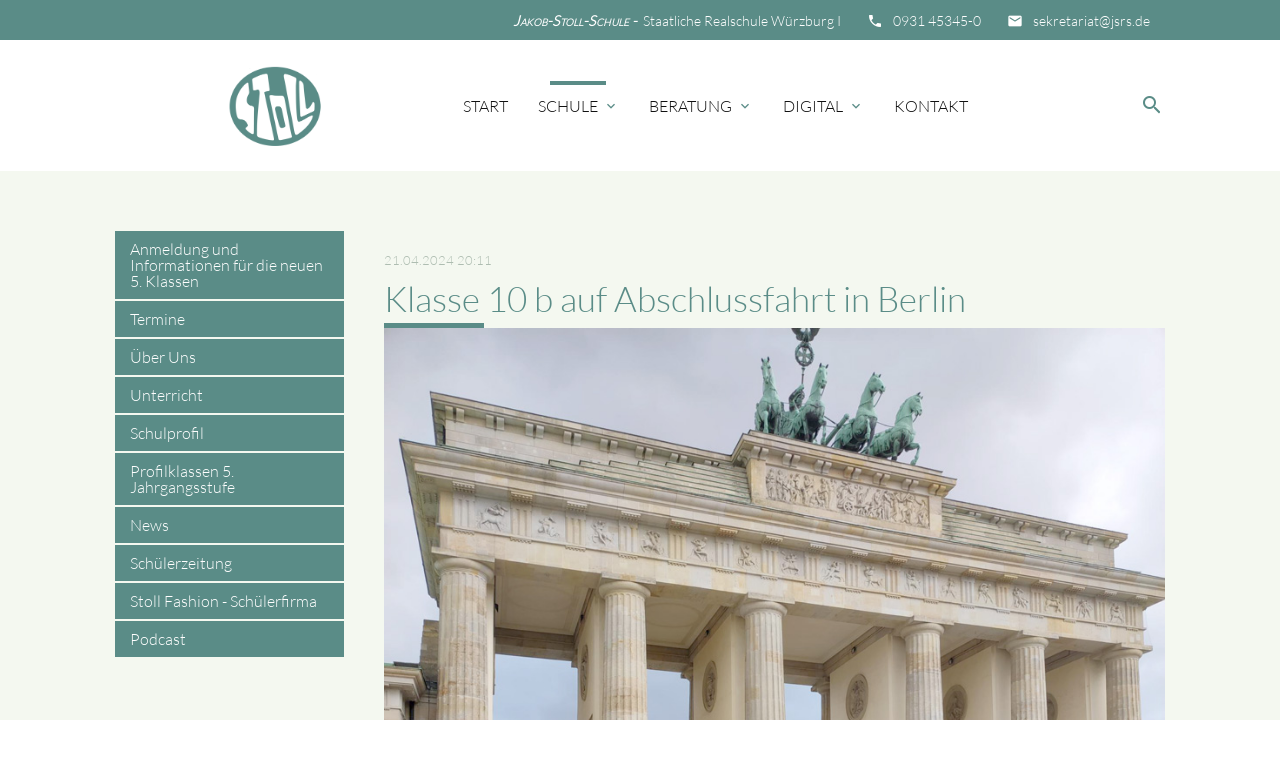

--- FILE ---
content_type: text/html; charset=UTF-8
request_url: https://jakob-stoll-schule.de/schule/aktuelles/news-detailansicht/klasse-10-b-auf-abschlussfahrt-in-berlin.html
body_size: 58032
content:
<!DOCTYPE html>
<html lang="de">
<head>

    <meta charset="UTF-8">
  <title>Klasse 10 b auf Abschlussfahrt in Berlin - Jakob-Stoll-Schule</title>
  <base href="https://jakob-stoll-schule.de/">

  <meta name="robots" content="noindex,nofollow">
  <meta name="description" content="DIe Klasse 10 b grüßt die JSR von ihrer Klassenfahrt in Berlin.">
  <meta name="keywords" content="">
  <meta name="generator" content="Contao Open Source CMS">

  <meta name="viewport" content="width=device-width, initial-scale=1.0">

  <link rel="stylesheet" type="text/css" media="all" href="assets/css/mate.scss-8b7be1a2.css">

  <link rel="stylesheet" href="assets/css/layout.min.css,responsive.min.css,colorbox.min.css-2d40c8de.css">
  <script src="assets/js/jquery.min.js-4646a1af.js"></script>
  <meta property="og:title" content="Klasse 10 b auf Abschlussfahrt in Berlin - Jakob-Stoll-Schule" />
  <meta property="og:description" content="DIe Klasse 10 b grüßt die JSR von ihrer Klassenfahrt in Berlin." />
  <meta property="og:url" content="https://jakob-stoll-schule.de/schule/aktuelles/news-detailansicht/klasse-10-b-auf-abschlussfahrt-in-berlin.html" />
  <meta property="og:image" content="https://jakob-stoll-schule.de/assets/images/2/MicrosoftTeams-image%20%2882%29-fcd8a45c.jpg" />
  <link rel="shortcut icon" href="files/mate/img/favicon.ico" type="image/x-icon" />

</head>
<body id="top" class="left-col">

        
    <div id="wrapper">

                        <header id="header">
            <div class="inside">
              
<div class="sectionTop">
	  <div class="inside">
	  	<div>
			

  <div class="mod_article block" id="article-144">
    
          
<div class="ce_text  block">

        
  
      <p style="font-size: 1.2em;"><i class="tiny material-icons">email</i></p>
<p style="font-size: 1.2em;"><a href="&#109;&#97;&#105;&#108;&#116;&#111;&#58;&#115;&#x65;&#107;&#x72;&#101;&#x74;&#97;&#x72;&#105;&#x61;&#116;&#x40;&#106;&#x73;&#114;&#x73;&#46;&#x64;&#101;">&#115;&#x65;&#107;&#x72;&#101;&#x74;&#97;&#x72;&#105;&#x61;&#116;&#x40;&#106;&#x73;&#114;&#x73;&#46;&#x64;&#101;</a></p>  
  
  

</div>
    
      </div>


		</div>
		<div>
			

  <div class="mod_article block" id="article-143">
    
          
<div class="ce_text  block">

        
  
      <p style="font-size: 1.2em;"><i class="tiny material-icons">phone</i></p>
<p style="font-size: 1.2em;">0931 45345-0</p>  
  
  

</div>
    
      </div>


		</div>
		<div>
			

  <div class="mod_article block" id="article-141">
    
          
<div class="ce_text  block">

        
  
      <p style="font-size: 1.2em;"><span style="font-variant: small-caps;"><em><strong>Jakob-Stoll-Schule - </strong></em></span>&nbsp; Staatliche Realschule Würzburg I</p>  
  
  

</div>
    
      </div>


		</div>
	  </div>
</div><!-- indexer::stop -->
<nav id="mateNavbar276" class="navbar-dropdown mod_mateNavbar block includeHeadroom stuckNavbar type5">
  <div class="nav-wrapper" >

          <a href="mate.html" class="brand-logo">

  <div class="mod_article block" id="article-145">
    
          
<div class="ce_image s8 block">

        
  
  
<figure class="image_container">
  
  

<img src="files/mate/img/Schullogo/Schullogo-500%20ohne%20schrift.png" width="500" height="418" alt="">


  
  </figure>



</div>
    
      </div>

</a>
    
          <a href="#" data-target="mobile-menu276" class="sidenav-trigger"><i class="material-icons">menu</i></a>
    
    <ul id="desktop-menu276" class="desktop-menu right hide-on-med-and-down ">
      
      <li class="first valign-wrapper">
      <a class="        first valign"
                href="./"
        title="Startseite"
                                >
        Start       </a>
    </li>
      <li class="submenu trail valign-wrapper">
      <a class="dropdown-button        submenu trail valign"
         data-target="nav276dropdown159"        href="schule.html"
        title="Schule"
                                 aria-haspopup="true">
        Schule <i class="tiny material-icons">expand_more</i>      </a>
    </li>
      <li class="submenu valign-wrapper">
      <a class="dropdown-button        submenu valign"
         data-target="nav276dropdown160"        href="beratung/ansprechpartner/beratungslehrer.html"
        title="Beratung"
                                 aria-haspopup="true">
        Beratung <i class="tiny material-icons">expand_more</i>      </a>
    </li>
      <li class="submenu valign-wrapper">
      <a class="dropdown-button        submenu valign"
         data-target="nav276dropdown161"        href="digital/digitale-schule-der-zukunft.html"
        title="Digital"
                                 aria-haspopup="true">
        Digital <i class="tiny material-icons">expand_more</i>      </a>
    </li>
      <li class="contact last valign-wrapper">
      <a class="        contact last valign"
                href="kontakt.html"
        title="Kontakt - Mate Theme"
                                >
        Kontakt       </a>
    </li>
      </ul>

          <ul id="mobile-menu276" class="mobile-menu sidenav ">
              <li class="first">
      <a href="./"
         title="Startseite"
         class="first"                                >
        Start      </a>
          </li>
          <li class="submenu trail">
      <a href="schule.html"
         title="Schule"
         class="submenu trail"                                 aria-haspopup="true">
        Schule      </a>
              <i class="material-icons right" style="z-index: 999;position: relative;right: 5px;top: -55px;">arrow_drop_down</i>
          </li>
          <li class="subitems" style="display:none;background:rgba(0, 0, 0, .05);">
        <ul>
                      <li>
              <a href="index/anmeldung-und-informationen.html" class=""
                 title="Anmeldung und Informationen für die neuen 5. Klassen">
                Anmeldung und Informationen für die neuen 5. Klassen              </a>
                          </li>

                                  <li>
              <a href="schule/termine.html" class=""
                 title=" Termine">
                <i class="material-icons">date_range</i> Termine              </a>
                          </li>

                                  <li>
              <a href="schule/ueber-uns/schulleitung.html" class=""
                 title=" Über Uns">
                <i class="material-icons">school</i> Über Uns              </a>
                              <i id="toggleMenu" class="material-icons right" style="z-index: 999;position: relative;right: 5px;top: -55px;">arrow_drop_down</i>
                          </li>

                          <li style="display:none;background:rgba(0, 0, 0, .05);">
                <ul>
                                      <li>
                      <a href="schule/ueber-uns/schulleitung.html" class=""
                         title="Schulleitung">
                        Schulleitung                      </a>
                                          </li>
                                                          <li>
                      <a href="schule/ueber-uns/sekretariat.html" class=""
                         title="Verwaltung">
                        Verwaltung                      </a>
                                          </li>
                                                          <li>
                      <a href="schule/ueber-uns/lehrer.html" class=""
                         title="Lehrkräfte">
                        Lehrkräfte                      </a>
                                          </li>
                                                          <li>
                      <a href="schule/ueber-uns/elternbeirat.html" class=""
                         title="Elternbeirat">
                        Elternbeirat                      </a>
                                          </li>
                                                          <li>
                      <a href="schule/ueber-uns/foerderverein.html" class=""
                         title="Förderverein">
                        Förderverein                      </a>
                                          </li>
                                                          <li>
                      <a href="schule/ueber-uns/smv.html" class=""
                         title="SMV">
                        SMV                      </a>
                                          </li>
                                                          <li>
                      <a href="schule/ueber-uns/seminar.html" class=""
                         title="Seminar">
                        Seminar                      </a>
                                          </li>
                                                      </ul>
              </li>
                                  <li>
              <a href="schule/unterricht/wahlpflichtfaecher.html" class=""
                 title=" Unterricht">
                <i class="material-icons">tv</i> Unterricht              </a>
                              <i id="toggleMenu" class="material-icons right" style="z-index: 999;position: relative;right: 5px;top: -55px;">arrow_drop_down</i>
                          </li>

                          <li style="display:none;background:rgba(0, 0, 0, .05);">
                <ul>
                                      <li>
                      <a href="schule/unterricht/wahlpflichtfaecher.html" class=""
                         title="Wahlpflichtfächergruppen">
                        Wahlpflichtfächergruppen                      </a>
                                          </li>
                                                          <li>
                      <a href="schule/unterricht/wahlfaecher.html" class=""
                         title="Wahlfächer">
                        Wahlfächer                      </a>
                                          </li>
                                                          <li>
                      <a href="schule/unterricht/foerderangebote.html" class=""
                         title="Förderangebote">
                        Förderangebote                      </a>
                                          </li>
                                                          <li>
                      <a href="schule/berufsorientierung.html" class=""
                         title="Berufsorientierung">
                        Berufsorientierung                      </a>
                                          </li>
                                                          <li>
                      <a href="schule/unterricht/stoll-international.html" class=""
                         title="Stoll International">
                        Stoll International                      </a>
                                          </li>
                                                      </ul>
              </li>
                                  <li>
              <a href="schule/schulprofil.html" class=""
                 title=" Schulprofil">
                <i class="material-icons">extension</i> Schulprofil              </a>
                              <i id="toggleMenu" class="material-icons right" style="z-index: 999;position: relative;right: 5px;top: -55px;">arrow_drop_down</i>
                          </li>

                          <li style="display:none;background:rgba(0, 0, 0, .05);">
                <ul>
                                      <li>
                      <a href="schule/schulprofil/werken-als-profilfach.html" class=""
                         title="Werken als Profilfach">
                        Werken als Profilfach                      </a>
                                          </li>
                                                          <li>
                      <a href="schule/schulprofil/klasse-im-puls.html" class=""
                         title="Bandklasse / Klasse im Puls">
                        Bandklasse / Klasse im Puls                      </a>
                                          </li>
                                                          <li>
                      <a href="schule/schulprofil/abschlusspruefung-it.html" class=""
                         title="Modellschule Abschlussprüfung IT">
                        Modellschule Abschlussprüfung IT                      </a>
                                          </li>
                                                          <li>
                      <a href="schule/schulprofil/digitale-schule-der-zukunft.html" class=""
                         title="iPad-Klassen - Digitale Schule der Zukunft">
                        iPad-Klassen - Digitale Schule der Zukunft                      </a>
                                          </li>
                                                          <li>
                      <a href="schule/schulprofil/nachmittagshelden.html" class=""
                         title="Nachmittagshelden">
                        Nachmittagshelden                      </a>
                                          </li>
                                                          <li>
                      <a href="schule/schulprofil/gruenes-klassenzimmer.html" class=""
                         title="Grünes Klassenzimmer">
                        Grünes Klassenzimmer                      </a>
                                          </li>
                                                          <li>
                      <a href="schule/schulprofil/ogs.html" class=""
                         title="OGS">
                        OGS                      </a>
                                          </li>
                                                          <li>
                      <a href="schule/schulprofil/mint.html" class=""
                         title="Woche der Naturwissenschaften">
                        Woche der Naturwissenschaften                      </a>
                                          </li>
                                                          <li>
                      <a href="schule/schulprofil/sprint.html" class=""
                         title="SPRINT">
                        SPRINT                      </a>
                                          </li>
                                                          <li>
                      <a href="schule/schulprofil/schule-ohne-rassismus.html" class=""
                         title="Schule ohne Rassismus">
                        Schule ohne Rassismus                      </a>
                                          </li>
                                                          <li>
                      <a href="schule/schulprofil/umweltschule.html" class=""
                         title="Umweltschule">
                        Umweltschule                      </a>
                                          </li>
                                                          <li>
                      <a href="schule/schulprofil/schoolbikers-mtb-ag.html" class=""
                         title="&#35;SCHOOLBIKERS - MTB-AG">
                        &#35;SCHOOLBIKERS - MTB-AG                      </a>
                                          </li>
                                                          <li>
                      <a href="schule/schulprofil/kesch-kooperation-elternhaus-schule.html" class=""
                         title="KESCH: Kooperation Elternhaus – Schule">
                        KESCH: Kooperation Elternhaus – Schule                      </a>
                                          </li>
                                                      </ul>
              </li>
                                  <li>
              <a href="schule/profilklassen-5-klassen.html" class=""
                 title=" Profilklassen 5. Jahrgangsstufe">
                <i class="material-icons">extension</i> Profilklassen 5. Jahrgangsstufe              </a>
                              <i id="toggleMenu" class="material-icons right" style="z-index: 999;position: relative;right: 5px;top: -55px;">arrow_drop_down</i>
                          </li>

                          <li style="display:none;background:rgba(0, 0, 0, .05);">
                <ul>
                                      <li>
                      <a href="schule/schulprofil/klasse-im-puls.html" class=""
                         title="Bandklasse/Klasse im Puls">
                        <i class="material-icons">audiotrack</i>Bandklasse/Klasse im Puls                      </a>
                                          </li>
                                                          <li>
                      <a href="schule/profilklassen-5-klassen/profilfach-forschen.html" class=""
                         title="Profilfach Forschen">
                        <i class="material-icons">search</i>Profilfach Forschen                      </a>
                                          </li>
                                                          <li>
                      <a href="schule/profilklassen-5-klassen/sportklasse.html" class=""
                         title="Sportklasse">
                        <i class="material-icons">directions_run</i>Sportklasse                      </a>
                                          </li>
                                                      </ul>
              </li>
                                  <li>
              <a href="schule/news.html" class=""
                 title=" News">
                <i class="material-icons">today</i> News              </a>
                          </li>

                                  <li>
              <a href="schule/schuelerzeitung.html" class=""
                 title=" Schülerzeitung">
                <i class="material-icons">book</i> Schülerzeitung              </a>
                          </li>

                                  <li>
              <a href="schule/stoll-fashion-schuelerfirma.html" class=""
                 title="Stoll Fashion - Schülerfirma">
                <i class="material-icons">business</i>Stoll Fashion - Schülerfirma              </a>
                          </li>

                                  <li>
              <a href="schule/podcast.html" class=""
                 title=" Podcast">
                <i class="material-icons">headset_mic</i> Podcast              </a>
                          </li>

                              </ul>
      </li>
          <li class="submenu">
      <a href="beratung/ansprechpartner/beratungslehrer.html"
         title="Beratung"
         class="submenu"                                 aria-haspopup="true">
        Beratung      </a>
              <i class="material-icons right" style="z-index: 999;position: relative;right: 5px;top: -55px;">arrow_drop_down</i>
          </li>
          <li class="subitems" style="display:none;background:rgba(0, 0, 0, .05);">
        <ul>
                      <li>
              <a href="beratung/ansprechpartner/beratungslehrer.html" class=""
                 title=" Beratungslehrerin">
                <i class="material-icons">group</i> Beratungslehrerin              </a>
                          </li>

                                  <li>
              <a href="beratung/ansprechpartner/schulsozialp%C3%A4dagogin.html" class=""
                 title=" Schulsozialpädagogin">
                <i class="material-icons">group</i> Schulsozialpädagogin              </a>
                          </li>

                                  <li>
              <a href="beratung/ansprechpartner/schulpsychologische_beratung.html" class=""
                 title=" Schulpsychologische Beratung">
                <i class="material-icons">group</i> Schulpsychologische Beratung              </a>
                          </li>

                                  <li>
              <a href="beratung/ansprechpartner/berufsorientierung.html" class=""
                 title=" Berufsorientierung">
                <i class="material-icons">work</i> Berufsorientierung              </a>
                          </li>

                                  <li>
              <a href="beratung/lese-rechtschreib-stoerung.html" class=""
                 title="Lese-Rechtschreib-Schwäche">
                <i class="material-icons">mode_edit</i> Lese-Rechtschreib-Störung              </a>
                          </li>

                                  <li>
              <a href="beratung/ansprechpartner/nachhilfeunterstuetzung.html" class=""
                 title=" Nachhilfeunterstützung">
                <i class="material-icons">question_answer</i> Nachhilfeunterstützung              </a>
                          </li>

                                  <li>
              <a href="beratung/ausserschulische-unterstuetzungsangebote.html" class=""
                 title=" schulische &amp; außerschulische Unterstützungsangebote">
                <i class="material-icons">info</i> schulische & außerschulische Unterstützungsangebote              </a>
                          </li>

                                  <li>
              <a href="beratung/streitschlichter.html" class=""
                 title=" Streitschlichter">
                <i class="material-icons">group</i> Streitschlichter              </a>
                          </li>

                              </ul>
      </li>
          <li class="submenu">
      <a href="digital/digitale-schule-der-zukunft.html"
         title="Digital"
         class="submenu"                                 aria-haspopup="true">
        Digital      </a>
              <i class="material-icons right" style="z-index: 999;position: relative;right: 5px;top: -55px;">arrow_drop_down</i>
          </li>
          <li class="subitems" style="display:none;background:rgba(0, 0, 0, .05);">
        <ul>
                      <li>
              <a href="digital/smart-school.html" class=""
                 title=" Smart School">
                <i class="material-icons">devices</i> Smart School              </a>
                          </li>

                                  <li>
              <a href="digital/digitale-schule-der-zukunft.html" class=""
                 title=" Digitale Schule der Zukunft">
                <i class="material-icons">devices</i> Digitale Schule der Zukunft              </a>
                          </li>

                                  <li>
              <a href="digital/maker-space.html" class=""
                 title=" Maker Space">
                <i class="material-icons">build</i> Maker Space              </a>
                          </li>

                                  <li>
              <a href="digital/jss-podcast.html" class=""
                 title=" JSS-Podcast">
                <i class="material-icons">headset_mic</i> JSS-Podcast              </a>
                          </li>

                                  <li>
              <a href="digital/ansprechpartner.html" class=""
                 title=" Ansprechpartner">
                <i class="material-icons">group</i> Ansprechpartner              </a>
                          </li>

                                  <li>
              <a href="digital/uebersicht.html" class=""
                 title=" Übersicht">
                <i class="material-icons">devices</i> Übersicht              </a>
                          </li>

                                  <li>
              <a href="digital/downloads.html" class=""
                 title=" Nützliche Formulare">
                <i class="material-icons">file_download</i> Nützliche Formulare              </a>
                          </li>

                                  <li>
              <a href="digital/links.html" class=""
                 title=" Links">
                <i class="material-icons">link</i> Links              </a>
                          </li>

                              </ul>
      </li>
          <li class="contact last">
      <a href="kontakt.html"
         title="Kontakt - Mate Theme"
         class="contact last"                                >
        Kontakt      </a>
          </li>
      
      </ul>
    
          

  <div class="mod_article block" id="article-182">
    
          
<div class="ce_text search  block">

        
  
      <p><a><em class="material-icons">search</em></a></p>  
  
  

</div>
    
      </div>


    
    
  <ul id="nav276dropdown159" class="dropdown-content">
          <li id="page243"  class="first">
        <a href="index/anmeldung-und-informationen.html" title="Anmeldung und Informationen für die neuen 5. Klassen" class=" first valign" >
          Anmeldung und Informationen für die neuen 5. Klassen         </a>
      </li>
          <li id="page248" >
        <a href="schule/termine.html" title=" Termine" class=" valign" >
          <i class="material-icons">date_range</i> Termine         </a>
      </li>
          <li id="page162"  class="submenu">
        <a href="schule/ueber-uns/schulleitung.html" title=" Über Uns" class="dropdown-button submenu valign" aria-haspopup="true"  data-target="nav276dropdown162">
          <i class="material-icons">school</i> Über Uns <i class="tiny material-icons">expand_more</i>        </a>
      </li>
          <li id="page173"  class="submenu">
        <a href="schule/unterricht/wahlpflichtfaecher.html" title=" Unterricht" class="dropdown-button submenu valign" aria-haspopup="true"  data-target="nav276dropdown173">
          <i class="material-icons">tv</i> Unterricht <i class="tiny material-icons">expand_more</i>        </a>
      </li>
          <li id="page183"  class="submenu">
        <a href="schule/schulprofil.html" title=" Schulprofil" class="dropdown-button submenu valign" aria-haspopup="true"  data-target="nav276dropdown183">
          <i class="material-icons">extension</i> Schulprofil <i class="tiny material-icons">expand_more</i>        </a>
      </li>
          <li id="page281"  class="submenu">
        <a href="schule/profilklassen-5-klassen.html" title=" Profilklassen 5. Jahrgangsstufe" class="dropdown-button submenu valign" aria-haspopup="true"  data-target="nav276dropdown281">
          <i class="material-icons">extension</i> Profilklassen 5. Jahrgangsstufe <i class="tiny material-icons">expand_more</i>        </a>
      </li>
          <li id="page224"  class="trail">
        <a href="schule/news.html" title=" News" class=" trail valign" >
          <i class="material-icons">today</i> News         </a>
      </li>
          <li id="page250" >
        <a href="schule/schuelerzeitung.html" title=" Schülerzeitung" class=" valign" >
          <i class="material-icons">book</i> Schülerzeitung         </a>
      </li>
          <li id="page287" >
        <a href="schule/stoll-fashion-schuelerfirma.html" title="Stoll Fashion - Schülerfirma" class=" valign" >
          <i class="material-icons">business</i>Stoll Fashion - Schülerfirma         </a>
      </li>
          <li id="page263"  class="last">
        <a href="schule/podcast.html" title=" Podcast" class=" last valign" >
          <i class="material-icons">headset_mic</i> Podcast         </a>
      </li>
      </ul>

  <ul id="nav276dropdown160" class="dropdown-content">
          <li id="page200"  class="first">
        <a href="beratung/ansprechpartner/beratungslehrer.html" title=" Beratungslehrerin" class=" first valign" >
          <i class="material-icons">group</i> Beratungslehrerin         </a>
      </li>
          <li id="page199" >
        <a href="beratung/ansprechpartner/schulsozialp%C3%A4dagogin.html" title=" Schulsozialpädagogin" class=" valign" >
          <i class="material-icons">group</i> Schulsozialpädagogin         </a>
      </li>
          <li id="page198" >
        <a href="beratung/ansprechpartner/schulpsychologische_beratung.html" title=" Schulpsychologische Beratung" class=" valign" >
          <i class="material-icons">group</i> Schulpsychologische Beratung         </a>
      </li>
          <li id="page197" >
        <a href="beratung/ansprechpartner/berufsorientierung.html" title=" Berufsorientierung" class=" valign" >
          <i class="material-icons">work</i> Berufsorientierung         </a>
      </li>
          <li id="page255" >
        <a href="beratung/lese-rechtschreib-stoerung.html" title="Lese-Rechtschreib-Schwäche" class=" valign" >
          <i class="material-icons">mode_edit</i> Lese-Rechtschreib-Störung         </a>
      </li>
          <li id="page229" >
        <a href="beratung/ansprechpartner/nachhilfeunterstuetzung.html" title=" Nachhilfeunterstützung" class=" valign" >
          <i class="material-icons">question_answer</i> Nachhilfeunterstützung         </a>
      </li>
          <li id="page254" >
        <a href="beratung/ausserschulische-unterstuetzungsangebote.html" title=" schulische &amp; außerschulische Unterstützungsangebote" class=" valign" >
          <i class="material-icons">info</i> schulische & außerschulische Unterstützungsangebote         </a>
      </li>
          <li id="page258"  class="last">
        <a href="beratung/streitschlichter.html" title=" Streitschlichter" class=" last valign" >
          <i class="material-icons">group</i> Streitschlichter         </a>
      </li>
      </ul>

  <ul id="nav276dropdown161" class="dropdown-content">
          <li id="page270"  class="first">
        <a href="digital/smart-school.html" title=" Smart School" class=" first valign" >
          <i class="material-icons">devices</i> Smart School         </a>
      </li>
          <li id="page264" >
        <a href="digital/digitale-schule-der-zukunft.html" title=" Digitale Schule der Zukunft" class=" valign" >
          <i class="material-icons">devices</i> Digitale Schule der Zukunft         </a>
      </li>
          <li id="page269" >
        <a href="digital/maker-space.html" title=" Maker Space" class=" valign" >
          <i class="material-icons">build</i> Maker Space         </a>
      </li>
          <li id="page284" >
        <a href="digital/jss-podcast.html" title=" JSS-Podcast" class=" valign" >
          <i class="material-icons">headset_mic</i> JSS-Podcast         </a>
      </li>
          <li id="page231" >
        <a href="digital/ansprechpartner.html" title=" Ansprechpartner" class=" valign" >
          <i class="material-icons">group</i> Ansprechpartner         </a>
      </li>
          <li id="page214" >
        <a href="digital/uebersicht.html" title=" Übersicht" class=" valign" >
          <i class="material-icons">devices</i> Übersicht         </a>
      </li>
          <li id="page256" >
        <a href="digital/downloads.html" title=" Nützliche Formulare" class=" valign" >
          <i class="material-icons">file_download</i> Nützliche Formulare         </a>
      </li>
          <li id="page272"  class="last">
        <a href="digital/links.html" title=" Links" class=" last valign" >
          <i class="material-icons">link</i> Links         </a>
      </li>
      </ul>
    
  <ul id="nav276dropdown162" class="dropdown-content">
          <li id="page164"  class="first">
        <a href="schule/ueber-uns/schulleitung.html" title="Schulleitung" class=" first valign" >
        Schulleitung         </a>
      </li>
          <li id="page163" >
        <a href="schule/ueber-uns/sekretariat.html" title="Verwaltung" class=" valign" >
        Verwaltung         </a>
      </li>
          <li id="page165" >
        <a href="schule/ueber-uns/lehrer.html" title="Lehrkräfte" class=" valign" >
        Lehrkräfte         </a>
      </li>
          <li id="page168" >
        <a href="schule/ueber-uns/elternbeirat.html" title="Elternbeirat" class=" valign" >
        Elternbeirat         </a>
      </li>
          <li id="page249" >
        <a href="schule/ueber-uns/foerderverein.html" title="Förderverein" class=" valign" >
        Förderverein         </a>
      </li>
          <li id="page169" >
        <a href="schule/ueber-uns/smv.html" title="SMV" class=" valign" >
        SMV         </a>
      </li>
          <li id="page170"  class="last">
        <a href="schule/ueber-uns/seminar.html" title="Seminar" class=" last valign" >
        Seminar         </a>
      </li>
      </ul>

  <ul id="nav276dropdown173" class="dropdown-content">
          <li id="page225"  class="first">
        <a href="schule/unterricht/wahlpflichtfaecher.html" title="Wahlpflichtfächergruppen" class=" first valign" >
        Wahlpflichtfächergruppen         </a>
      </li>
          <li id="page180" >
        <a href="schule/unterricht/wahlfaecher.html" title="Wahlfächer" class=" valign" >
        Wahlfächer         </a>
      </li>
          <li id="page177" >
        <a href="schule/unterricht/foerderangebote.html" title="Förderangebote" class=" valign" >
        Förderangebote         </a>
      </li>
          <li id="page174" >
        <a href="schule/berufsorientierung.html" title="Berufsorientierung" class=" valign" >
        Berufsorientierung         </a>
      </li>
          <li id="page226"  class="last">
        <a href="schule/unterricht/stoll-international.html" title="Stoll International" class=" last valign" >
        Stoll International         </a>
      </li>
      </ul>

  <ul id="nav276dropdown183" class="dropdown-content">
          <li id="page266"  class="first">
        <a href="schule/schulprofil/werken-als-profilfach.html" title="Werken als Profilfach" class=" first valign" >
        Werken als Profilfach         </a>
      </li>
          <li id="page282" >
        <a href="schule/schulprofil/klasse-im-puls.html" title="Bandklasse / Klasse im Puls" class=" valign" >
        Bandklasse / Klasse im Puls         </a>
      </li>
          <li id="page187" >
        <a href="schule/schulprofil/abschlusspruefung-it.html" title="Modellschule Abschlussprüfung IT" class=" valign" >
        Modellschule Abschlussprüfung IT         </a>
      </li>
          <li id="page267" >
        <a href="schule/schulprofil/digitale-schule-der-zukunft.html" title="iPad-Klassen - Digitale Schule der Zukunft" class=" valign" >
        iPad-Klassen - Digitale Schule der Zukunft         </a>
      </li>
          <li id="page271" >
        <a href="schule/schulprofil/nachmittagshelden.html" title="Nachmittagshelden" class=" valign" >
        Nachmittagshelden         </a>
      </li>
          <li id="page192" >
        <a href="schule/schulprofil/gruenes-klassenzimmer.html" title="Grünes Klassenzimmer" class=" valign" >
        Grünes Klassenzimmer         </a>
      </li>
          <li id="page191" >
        <a href="schule/schulprofil/ogs.html" title="OGS" class=" valign" >
        OGS         </a>
      </li>
          <li id="page185" >
        <a href="schule/schulprofil/mint.html" title="Woche der Naturwissenschaften" class=" valign" >
        Woche der Naturwissenschaften         </a>
      </li>
          <li id="page190" >
        <a href="schule/schulprofil/sprint.html" title="SPRINT" class=" valign" >
        SPRINT         </a>
      </li>
          <li id="page189" >
        <a href="schule/schulprofil/schule-ohne-rassismus.html" title="Schule ohne Rassismus" class=" valign" >
        Schule ohne Rassismus         </a>
      </li>
          <li id="page188" >
        <a href="schule/schulprofil/umweltschule.html" title="Umweltschule" class=" valign" >
        Umweltschule         </a>
      </li>
          <li id="page257" >
        <a href="schule/schulprofil/schoolbikers-mtb-ag.html" title="&#35;SCHOOLBIKERS - MTB-AG" class=" valign" >
        &#35;SCHOOLBIKERS - MTB-AG         </a>
      </li>
          <li id="page265"  class="last">
        <a href="schule/schulprofil/kesch-kooperation-elternhaus-schule.html" title="KESCH: Kooperation Elternhaus – Schule" class=" last valign" >
        KESCH: Kooperation Elternhaus – Schule         </a>
      </li>
      </ul>

  <ul id="nav276dropdown281" class="dropdown-content">
          <li id="page186"  class="first">
        <a href="schule/schulprofil/klasse-im-puls.html" title="Bandklasse/Klasse im Puls" class=" first valign" >
        <i class="material-icons">audiotrack</i>Bandklasse/Klasse im Puls         </a>
      </li>
          <li id="page283" >
        <a href="schule/profilklassen-5-klassen/profilfach-forschen.html" title="Profilfach Forschen" class=" valign" >
        <i class="material-icons">search</i>Profilfach Forschen         </a>
      </li>
          <li id="page286"  class="last">
        <a href="schule/profilklassen-5-klassen/sportklasse.html" title="Sportklasse" class=" last valign" >
        <i class="material-icons">directions_run</i>Sportklasse         </a>
      </li>
      </ul>
    
  </div>
</nav>


<!-- indexer::continue -->

<!-- indexer::stop -->
<div class="mod_search search-box block">

        
  
<form action="module/suche.html" method="get">
  <div class="formbody">
    <div class="widget widget-text">
      <label for="ctrl_keywords_314" class="invisible">Suchbegriffe</label>
      <input type="search" name="keywords" id="ctrl_keywords_314" class="text" value="">
    </div>
    <div class="widget widget-submit">
      <button type="submit" id="ctrl_submit_314" class="submit">Suchen</button>
    </div>
      </div>
</form>




</div>
<!-- indexer::continue -->
            </div>
          </header>
              
      
          <div class="container">
            <div id="container">

            <div class="col s12 l9 push-l3">
    <div id="main">
      <div class="inside">
        

  <div class="mod_article block" id="article-291">
    
          
<div class="mod_newsreader block">

        
  
  
<div class="layout_full block">

      <p class="info"><time datetime="2024-04-21T20:11:00+02:00">21.04.2024 20:11</time>  </p>
  
  
  <h1>Klasse 10 b auf Abschlussfahrt in Berlin</h1>

      
<div class="ce_text  block">

        
  
  
      
<figure class="image_container float_above">
  
  

<img src="files/mate/img/02%20schule/02_01%20aktuelles/Schuljahr%202023-24/24_04%20April/MicrosoftTeams-image%20%2882%29.jpg" width="898" height="1200" alt="">


  
  </figure>

  
      <p>DIe Klasse 10 b grüßt die JSR von ihrer Klassenfahrt in Berlin.</p>  

</div>
  
  
</div>

      <!-- indexer::stop -->
    <p class="back"><a href="javascript:history.go(-1)" title="Zurück">Zurück</a></p>
    <!-- indexer::continue -->
  
  

</div>
    
      </div>

      </div>
          </div>
  </div>

                <div class="col s12 l3 pull-l9 left-outer">
      <aside id="left">
        <div class="inside">
          <!-- indexer::stop -->
<nav id="mateNavbar297" class="navbar-dropdown mod_mateNavbar subnav block includeHeadroom stuckNavbar type5">
  <div class="nav-wrapper" style="display:block;">

    
    
    <ul id="desktop-menu297" class="desktop-menu right ">
      
      <li class="first valign-wrapper">
      <a class="        first valign"
                href="index/anmeldung-und-informationen.html"
        title="Anmeldung und Informationen für die neuen 5. Klassen"
                                >
        Anmeldung und Informationen für die neuen 5. Klassen       </a>
    </li>
      <li class=" valign-wrapper">
      <a class="         valign"
                href="schule/termine.html"
        title=" Termine"
                                >
        <i class="material-icons">date_range</i> Termine       </a>
    </li>
      <li class="submenu valign-wrapper">
      <a class="dropdown-button        submenu valign"
         data-target="nav297dropdown162"        href="schule/ueber-uns/schulleitung.html"
        title=" Über Uns"
                                 aria-haspopup="true">
        <i class="material-icons">school</i> Über Uns <i class="tiny material-icons">expand_more</i>      </a>
    </li>
      <li class="submenu valign-wrapper">
      <a class="dropdown-button        submenu valign"
         data-target="nav297dropdown173"        href="schule/unterricht/wahlpflichtfaecher.html"
        title=" Unterricht"
                                 aria-haspopup="true">
        <i class="material-icons">tv</i> Unterricht <i class="tiny material-icons">expand_more</i>      </a>
    </li>
      <li class="submenu valign-wrapper">
      <a class="dropdown-button        submenu valign"
         data-target="nav297dropdown183"        href="schule/schulprofil.html"
        title=" Schulprofil"
                                 aria-haspopup="true">
        <i class="material-icons">extension</i> Schulprofil <i class="tiny material-icons">expand_more</i>      </a>
    </li>
      <li class="submenu valign-wrapper">
      <a class="dropdown-button        submenu valign"
         data-target="nav297dropdown281"        href="schule/profilklassen-5-klassen.html"
        title=" Profilklassen 5. Jahrgangsstufe"
                                 aria-haspopup="true">
        <i class="material-icons">extension</i> Profilklassen 5. Jahrgangsstufe <i class="tiny material-icons">expand_more</i>      </a>
    </li>
      <li class="trail valign-wrapper">
      <a class="        trail valign"
                href="schule/news.html"
        title=" News"
                                >
        <i class="material-icons">today</i> News       </a>
    </li>
      <li class=" valign-wrapper">
      <a class="         valign"
                href="schule/schuelerzeitung.html"
        title=" Schülerzeitung"
                                >
        <i class="material-icons">book</i> Schülerzeitung       </a>
    </li>
      <li class=" valign-wrapper">
      <a class="         valign"
                href="schule/stoll-fashion-schuelerfirma.html"
        title="Stoll Fashion - Schülerfirma"
                                >
        <i class="material-icons">business</i>Stoll Fashion - Schülerfirma       </a>
    </li>
      <li class="last valign-wrapper">
      <a class="        last valign"
                href="schule/podcast.html"
        title=" Podcast"
                                >
        <i class="material-icons">headset_mic</i> Podcast       </a>
    </li>
      </ul>

    
    
    
  <ul id="nav297dropdown162" class="dropdown-content">
          <li id="page164"  class="first">
        <a href="schule/ueber-uns/schulleitung.html" title="Schulleitung" class=" first valign" >
          Schulleitung         </a>
      </li>
          <li id="page163" >
        <a href="schule/ueber-uns/sekretariat.html" title="Verwaltung" class=" valign" >
          Verwaltung         </a>
      </li>
          <li id="page165" >
        <a href="schule/ueber-uns/lehrer.html" title="Lehrkräfte" class=" valign" >
          Lehrkräfte         </a>
      </li>
          <li id="page168" >
        <a href="schule/ueber-uns/elternbeirat.html" title="Elternbeirat" class=" valign" >
          Elternbeirat         </a>
      </li>
          <li id="page249" >
        <a href="schule/ueber-uns/foerderverein.html" title="Förderverein" class=" valign" >
          Förderverein         </a>
      </li>
          <li id="page169" >
        <a href="schule/ueber-uns/smv.html" title="SMV" class=" valign" >
          SMV         </a>
      </li>
          <li id="page170"  class="last">
        <a href="schule/ueber-uns/seminar.html" title="Seminar" class=" last valign" >
          Seminar         </a>
      </li>
      </ul>

  <ul id="nav297dropdown173" class="dropdown-content">
          <li id="page225"  class="first">
        <a href="schule/unterricht/wahlpflichtfaecher.html" title="Wahlpflichtfächergruppen" class=" first valign" >
          Wahlpflichtfächergruppen         </a>
      </li>
          <li id="page180" >
        <a href="schule/unterricht/wahlfaecher.html" title="Wahlfächer" class=" valign" >
          Wahlfächer         </a>
      </li>
          <li id="page177" >
        <a href="schule/unterricht/foerderangebote.html" title="Förderangebote" class=" valign" >
          Förderangebote         </a>
      </li>
          <li id="page174" >
        <a href="schule/berufsorientierung.html" title="Berufsorientierung" class=" valign" >
          Berufsorientierung         </a>
      </li>
          <li id="page226"  class="last">
        <a href="schule/unterricht/stoll-international.html" title="Stoll International" class=" last valign" >
          Stoll International         </a>
      </li>
      </ul>

  <ul id="nav297dropdown183" class="dropdown-content">
          <li id="page266"  class="first">
        <a href="schule/schulprofil/werken-als-profilfach.html" title="Werken als Profilfach" class=" first valign" >
          Werken als Profilfach         </a>
      </li>
          <li id="page282" >
        <a href="schule/schulprofil/klasse-im-puls.html" title="Bandklasse / Klasse im Puls" class=" valign" >
          Bandklasse / Klasse im Puls         </a>
      </li>
          <li id="page187" >
        <a href="schule/schulprofil/abschlusspruefung-it.html" title="Modellschule Abschlussprüfung IT" class=" valign" >
          Modellschule Abschlussprüfung IT         </a>
      </li>
          <li id="page267" >
        <a href="schule/schulprofil/digitale-schule-der-zukunft.html" title="iPad-Klassen - Digitale Schule der Zukunft" class=" valign" >
          iPad-Klassen - Digitale Schule der Zukunft         </a>
      </li>
          <li id="page271" >
        <a href="schule/schulprofil/nachmittagshelden.html" title="Nachmittagshelden" class=" valign" >
          Nachmittagshelden         </a>
      </li>
          <li id="page192" >
        <a href="schule/schulprofil/gruenes-klassenzimmer.html" title="Grünes Klassenzimmer" class=" valign" >
          Grünes Klassenzimmer         </a>
      </li>
          <li id="page191" >
        <a href="schule/schulprofil/ogs.html" title="OGS" class=" valign" >
          OGS         </a>
      </li>
          <li id="page185" >
        <a href="schule/schulprofil/mint.html" title="Woche der Naturwissenschaften" class=" valign" >
          Woche der Naturwissenschaften         </a>
      </li>
          <li id="page190" >
        <a href="schule/schulprofil/sprint.html" title="SPRINT" class=" valign" >
          SPRINT         </a>
      </li>
          <li id="page189" >
        <a href="schule/schulprofil/schule-ohne-rassismus.html" title="Schule ohne Rassismus" class=" valign" >
          Schule ohne Rassismus         </a>
      </li>
          <li id="page188" >
        <a href="schule/schulprofil/umweltschule.html" title="Umweltschule" class=" valign" >
          Umweltschule         </a>
      </li>
          <li id="page257" >
        <a href="schule/schulprofil/schoolbikers-mtb-ag.html" title="&#35;SCHOOLBIKERS - MTB-AG" class=" valign" >
          &#35;SCHOOLBIKERS - MTB-AG         </a>
      </li>
          <li id="page265"  class="last">
        <a href="schule/schulprofil/kesch-kooperation-elternhaus-schule.html" title="KESCH: Kooperation Elternhaus – Schule" class=" last valign" >
          KESCH: Kooperation Elternhaus – Schule         </a>
      </li>
      </ul>

  <ul id="nav297dropdown281" class="dropdown-content">
          <li id="page186"  class="first">
        <a href="schule/schulprofil/klasse-im-puls.html" title="Bandklasse/Klasse im Puls" class=" first valign" >
          <i class="material-icons">audiotrack</i>Bandklasse/Klasse im Puls         </a>
      </li>
          <li id="page283" >
        <a href="schule/profilklassen-5-klassen/profilfach-forschen.html" title="Profilfach Forschen" class=" valign" >
          <i class="material-icons">search</i>Profilfach Forschen         </a>
      </li>
          <li id="page286"  class="last">
        <a href="schule/profilklassen-5-klassen/sportklasse.html" title="Sportklasse" class=" last valign" >
          <i class="material-icons">directions_run</i>Sportklasse         </a>
      </li>
      </ul>
        
  </div>
</nav>


<!-- indexer::continue -->
        </div>
      </aside>
    </div>
  
                                
        </div>
        </div>

      
            <!-- indexer::stop -->
    <footer id="footer" class="page-footer">
      
<!-- &#123;&#123;theme::content::MATE02/02&#125;&#125; -->
<div class="container">
	<div class="row">
		<div class="col m3 s12">
			

  <div class="mod_article block" id="article-136">
    
          
<div class="ce_text  block">

        
  
      <h5><span style="font-style: italic; font-variant: small-caps;">Jakob-Stoll-Schule</span></h5>
<p>Staatl. Realschule Würzburg I<br><br>Frankfurter Straße 71<br>97082 Würzburg <br><br><i class="tiny material-icons">phone</i> 0931 45345-0 <br><br><i class="tiny material-icons">email</i> <a href="&#109;&#97;&#105;&#108;&#116;&#111;&#58;&#115;&#x65;&#107;&#x72;&#101;&#x74;&#97;&#x72;&#105;&#x61;&#116;&#x40;&#106;&#x73;&#114;&#x73;&#46;&#x64;&#101;">&#115;&#x65;&#107;&#x72;&#101;&#x74;&#97;&#x72;&#105;&#x61;&#116;&#x40;&#106;&#x73;&#114;&#x73;&#46;&#x64;&#101;</a></p>  
  
  

</div>
    
      </div>


		</div>
		<div class="col m3 s12">
			

  <div class="mod_article block" id="article-137">
    
          
<!-- indexer::stop -->
<div class="mod_newslist block">

            <h5>Die letzten News</h5>
      
  
      
<div class="layout_simple arc_2 block first even">
  <time datetime="2026-01-11T15:05:00+01:00">11.01.2026 15:05</time>  <a href="schule/aktuelles/news-detailansicht/naturwissenschaftstage-der-stoll-waren-erneut-der-hit.html" title="Den Artikel lesen: Naturwissenschaftstage der Stoll waren erneut der Hit">Naturwissenschaftstage der Stoll waren erneut der Hit</a></div>


<div class="layout_simple arc_2 block odd">
  <time datetime="2026-01-06T12:45:00+01:00">06.01.2026 12:45</time>  <a href="schule/aktuelles/news-detailansicht/entdecken-gestalten-zusammenwachsen-die-klasse-5e-in-hobbach.html" title="Den Artikel lesen: Entdecken, gestalten, zusammenwachsen – Die Klasse 5e in Hobbach">Entdecken, gestalten, zusammenwachsen – Die Klasse 5e in Hobbach</a></div>


<div class="layout_simple arc_2 block even">
  <time datetime="2025-12-19T15:14:00+01:00">19.12.2025 15:14</time>  <a href="schule/aktuelles/news-detailansicht/berufsorientierung-an-der-jakob-stoll-schule-2.html" title="Den Artikel lesen: Berufsorientierung an der Jakob-Stoll-Schule">Berufsorientierung an der Jakob-Stoll-Schule</a></div>


<div class="layout_simple arc_2 block odd">
  <time datetime="2025-12-08T16:07:00+01:00">08.12.2025 16:07</time>  <a href="digital/jss-podcast.html" title="Den Artikel lesen: Stollcast 02 - Drohnen">Stollcast 02 - Drohnen</a></div>


<div class="layout_simple arc_2 block even">
  <time datetime="2025-12-07T14:25:00+01:00">07.12.2025 14:25</time>  <a href="schule/aktuelles/news-detailansicht/news-aus-der-ogs.html" title="Den Artikel lesen: News aus der OGS">News aus der OGS</a></div>


<div class="layout_simple arc_2 block odd">
  <time datetime="2025-12-07T13:52:00+01:00">07.12.2025 13:52</time>  <a href="schule/aktuelles/news-detailansicht/mainfrankenmessse-immer-einen-besuch-wert.html" title="Den Artikel lesen: Mainfrankenmessse – immer einen Besuch wert!">Mainfrankenmessse – immer einen Besuch wert!</a></div>


<div class="layout_simple arc_2 block even">
  <time datetime="2025-11-23T11:36:00+01:00">23.11.2025 11:36</time>  <a href="schule/aktuelles/news-detailansicht/bundesweiter-vorlesetag-an-unserer-schule-ein-tag-voller-geschichten.html" title="Den Artikel lesen: Bundesweiter Vorlesetag an unserer Schule – Ein Tag voller Geschichten">Bundesweiter Vorlesetag an unserer Schule – Ein Tag voller Geschichten</a></div>


<div class="layout_simple arc_2 block last odd">
  <time datetime="2025-11-18T17:22:00+01:00">18.11.2025 17:22</time>  <a href="schule/aktuelles/news-detailansicht/philipp-lahm-schultour-zu-gast-an-unserer-schule-eine-woche-voller-impulse-bewegung-und-starker-ideen.html" title="Den Artikel lesen: Philipp-Lahm-Schultour zu Gast an unserer Schule – Eine Woche voller Impulse, Bewegung und starker Ideen">Philipp-Lahm-Schultour zu Gast an unserer Schule – Eine Woche voller Impulse, Bewegung und starker Ideen</a></div>

      

</div>
<!-- indexer::continue -->

<div class="ce_text  block">

        
  
      <p><a href="schule/news.html">alle News</a></p>  
  
  

</div>
    
      </div>


		</div>
		
		<div class="col m3 s12">
			

  <div class="mod_article block" id="article-138">
    
          
<!-- indexer::stop -->
<div class="mod_eventlist block">

            <h5>Die nächsten Termine</h5>
      
  
  
<div class="event layout_upcoming upcoming even first cal_4" itemscope itemtype="http://schema.org/Event">

  <time datetime="2026-01-22" class="date" itemprop="startDate">22.01.2026</time>
  <a href="event-details/deutsch-franzoesischer-tag-mit-pausenverkauf.html" title="Deutsch-französischer Tag mit Pausenverkauf (Donnerstag, 22.01.2026)" itemprop="url">Deutsch-französischer Tag mit Pausenverkauf</a>

</div>

<div class="event layout_upcoming upcoming odd cal_4" itemscope itemtype="http://schema.org/Event">

  <time datetime="2026-02-03T13:00:00+01:00" class="date" itemprop="startDate">03.02.2026, 13:00–16:00</time>
  <a href="event-details/exkursion-ogs-2.html" title="Exkursion OGS (Dienstag, 03.02.2026, 13:00–16:00)" itemprop="url">Exkursion OGS</a>

</div>

<div class="event layout_upcoming upcoming even cal_4" itemscope itemtype="http://schema.org/Event">

  <time datetime="2026-02-13" class="date" itemprop="startDate">13.02.2026</time>
  <a href="event-details/zwischenzeugnis-9-u-10-klasse-2.html" title="Zwischenzeugnis 9. u. 10. Klasse (Freitag, 13.02.2026)" itemprop="url">Zwischenzeugnis 9. u. 10. Klasse</a>

</div>

<div class="event layout_upcoming upcoming odd cal_4" itemscope itemtype="http://schema.org/Event">

  <time datetime="2026-03-02" class="date" itemprop="startDate">02.03.2026</time>
  <a href="event-details/9a-skz.html" title="9a: SKZ (Montag, 02.03.2026)" itemprop="url">9a: SKZ</a>

</div>

<div class="event layout_upcoming upcoming even last cal_4" itemscope itemtype="http://schema.org/Event">

  <time datetime="2026-03-03" class="date" itemprop="startDate">03.03.2026</time>
  <a href="event-details/freiwillige-ap-it-2.html" title="freiwillige AP IT (Dienstag, 03.03.2026)" itemprop="url">freiwillige AP IT</a>

</div>
  

</div>
<!-- indexer::continue -->

<div class="ce_text  block">

        
  
      <p><a href="schule/termine.html">alle Termine</a></p>  
  
  

</div>
    
      </div>


		</div>
		
		<div class="col m3 s12">
			

  <div class="mod_article block" id="article-139">
    
          
<div class="ce_text  block">

            <h5>Rechtliches</h5>
      
  
      <p style="text-align: justify;"><a href="impressum.html">Impressum</a></p>
<p style="text-align: justify;"><a href="datenschutz.html">Datenschutz</a></p>  
  
  

</div>
    
      </div>


		</div>

	</div>
	<a href="schule/aktuelles/news-detailansicht/klasse-10-b-auf-abschlussfahrt-in-berlin.html#top" class="toplink"><i class="material-icons">arrow_upward</i></a>
</div>
<div class="footer-copyright">
<div class="container">
    

  <div class="mod_article block" id="article-140">
    
          
<div class="ce_text  block">

        
  
      <p>© <strong><em>Jakob-Stoll-Realschule</em></strong></p>
<p><a href="impressum.html">Impressum</a></p>
<p><a href="datenschutz.html">Datenschutz</a></p>
<p>powered by <a href="https://contao-themes.net/" target="_blank" rel="noopener">contao-themes.net</a></p>  
  
  

</div>
    
      </div>


</div>
</div>    </footer>
    <!-- indexer::continue -->
  
    </div>

      
    
  <script charset="utf-8" src="assets/js/materialize.min.js,headroom.min.js,theme.min.js-8c633056.js"></script>

  
<script src="assets/jquery-ui/js/jquery-ui.min.js?v=1.13.2"></script>
<script>
  jQuery(function($) {
    $(document).accordion({
      // Put custom options here
      heightStyle: 'content',
      header: '.toggler',
      collapsible: true,
      create: function(event, ui) {
        ui.header.addClass('active');
        $('.toggler').attr('tabindex', 0);
      },
      activate: function(event, ui) {
        ui.newHeader.addClass('active');
        ui.oldHeader.removeClass('active');
        $('.toggler').attr('tabindex', 0);
      }
    });
  });
</script>

<script src="assets/colorbox/js/colorbox.min.js?v=1.6.6"></script>
<script>
  jQuery(function($) {
    $('a[data-lightbox]').map(function() {
      $(this).colorbox({
        // Put custom options here
        loop: false,
        rel: $(this).attr('data-lightbox'),
        maxWidth: '95%',
        maxHeight: '95%'
      });
    });
  });
</script>
<script>
jQuery(document).ready( function($) {
  jQuery(".mobile-menu i").bind("touchstart click", function() {
    $(this).html() == "arrow_drop_down" ? $(this).html("arrow_drop_up") : $(this).html("arrow_drop_down");
  });
  jQuery(".mobile-menu i").bind("touchstart click", function() {
    $(this).parent("li").next().toggle();return false;
  });
});
</script>  <script type="application/ld+json">
[
    {
        "@context": "https:\/\/schema.org",
        "@graph": [
            {
                "@type": "WebPage"
            },
            {
                "@id": "#\/schema\/image\/8b89995e-000a-11ef-b07d-001a4a1509ae",
                "@type": "ImageObject",
                "contentUrl": "files\/mate\/img\/02%20schule\/02_01%20aktuelles\/Schuljahr%202023-24\/24_04%20April\/MicrosoftTeams-image%20%2882%29.jpg"
            }
        ]
    },
    {
        "@context": "https:\/\/schema.contao.org",
        "@graph": [
            {
                "@type": "Page",
                "fePreview": false,
                "groups": [],
                "noSearch": true,
                "pageId": 240,
                "protected": false,
                "title": "Klasse 10 b auf Abschlussfahrt in Berlin"
            }
        ]
    }
]
</script></body>
</html>